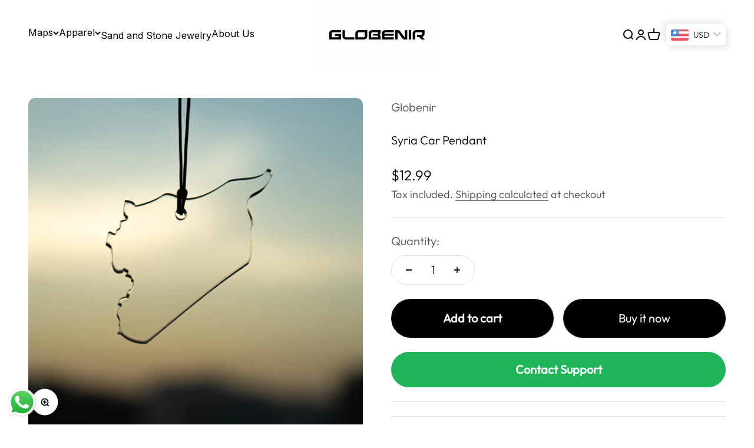

--- FILE ---
content_type: text/css
request_url: https://globenir.com/cdn/shop/t/35/assets/custom.css?v=158025889943447467721737538577
body_size: 1119
content:
@import"https://fonts.googleapis.com/css2?family=Inter:wght@300;400;500;600;700&display=swap";.image--slides .slide img{width:100%;max-width:80%;margin:0 auto}store-header.header.is-filled{box-shadow:#0000001a 30px 0 50px}button[aria-controls*=popover-localization-form-country-end-sections] .h-stack span.bold,nav[role=navigation].header__link-list li summary,nav[role=navigation].header__link-list>ul>li>a{font-family:Inter,sans-serif;font-weight:400;font-size:16px}nav[role=navigation].header__link-list li:last-child a{position:relative;top:-3px}.custom_header_logo_main{overflow:hidden;padding-inline:9px}.custom_header_logo_main img{transform:scale(1.35) translate(4px,-4px);display:inline-block}.header__wrapper{padding-top:0;padding-bottom:0}a.custom_contact_icon{display:flex}.custom_contact_icon svg{height:22px;width:22px}.header .custom_contact_icon svg path,.header.is-filled .custom_contact_icon svg path{fill:#000}.header__link-list{gap:20px}.marketing-form{background:none!important;padding:0!important}.marketing-form fieldset:nth-child(3)+div>.form-control,.marketing-form fieldset{padding:var(--spacing-6);background:rgb(var(--text-color) / .05);border-radius:var(--rounded);margin:0 0 35px!important}.marketing-form fieldset:nth-child(3){margin-bottom:0!important;border-radius:var(--rounded)}.marketing-form fieldset:nth-child(3)+div>.form-control{border-radius:0 0 var(--rounded) var(--rounded)!important;margin-bottom:10px!important}.marketing-form fieldset .notice-message{position:static!important;margin-top:5px}.marketing-form fieldset legend{display:table;float:left;margin:0;padding:0;width:100%;font-weight:700}.marketing-form fieldset legend+*{clear:both}.marketing-form fieldset label.floating-label{top:0!important}.marketing-form fieldset select+label.floating-label{top:-3px!important}.marketing-form fieldset .payoutMethodFields label strong{font-weight:400}.marketing-form fieldset{border:0;min-width:0}body:not(:-moz-handler-blocked) .marketing-form fieldset{display:table-cell}.CustomHtmlSignupForm button[type=submit]{margin-top:15px!important}.marketing-form fieldset:nth-child(3)+div>.form-control label{top:42px!important;left:28px!important}@media (max-width: 1410px){.header__wrapper{gap:20px}}@media (max-width: 1290px){.header__wrapper{gap:10px}.header__link-list{gap:8px}}@media (max-width: 1180px){.text-with-icon,.header__link-list li a{font-size:18px}}.footer__copyright{color:#fff}.footer__wrapper .footer__block-list{display:grid!important;grid-template-columns:1fr 1fr 1fr!important;gap:0!important}.footer__block.footer__block--newsletter{grid-column:3 / 4!important}.footer__aside{grid-template-columns:1fr 1fr}.footer__block--newsletter .input{border-color:#fff}.footer__block--newsletter .floating-label{opacity:1}@media (max-width: 760px){.footer__wrapper .footer__block-list{grid-template-columns:1fr 1fr!important}.footer__block.footer__block--newsletter{grid-column:unset!important}.footer__aside{grid-template-columns:auto 1fr}.footer__block--menu{margin-bottom:50px}}@media (max-width: 600px){.footer__wrapper .footer__block-list{grid-template-columns:1fr!important}.footer__aside{grid-template-columns:auto}}.collection-desc{overflow:hidden}.coll_read_more,.coll_read_less{padding:10px 30px;background-color:#e27139!important;color:#fff;text-decoration:none!important;border-bottom:none;display:block;width:100%;max-width:fit-content;margin-top:20px}a.moreless-button.ts-read-cstm{display:none}.collection_description{padding:40px 0}.collection-list .collection-card,.collection-list .collection-card img{min-height:350px;height:350px}.collection-desc h6{font-weight:700}.article-banner__content h1{font-size:30px}.blog-filter-list [aria-selected=false]{opacity:1}.custom_rating_stars{display:flex;align-items:center;margin:10px 0}.custom_rating_stars svg{margin:3px;height:20px;width:20px}.product-info__title{margin-top:10px}.product-featured-shape{display:flex;gap:20px 5px;margin:21px 0;flex-wrap:wrap;justify-content:space-evenly;align-items:center;position:relative}.product_features_shape_wrap{width:calc(50% - 30px);display:grid;grid-template-columns:auto 1fr;align-items:center}.product-featured-shape-img img{width:100%;max-width:40px}.product-features__content{margin-left:10px}.product-features__content p{font-size:14px;font-weight:400}@media only screen and (min-width: 1050px){.mega-menu .mega-menu__nav{row-gap:25px!important}}#shopify-section-template--17776720445596__64030982-6e98-43b6-93e6-40c6ddd0b6c5 .collection-list>a{height:100%!important;min-height:auto!important;filter:none!important;border:1px solid #ccc!important;overflow:hidden!important;border-radius:10px!important}#shopify-section-template--17776720445596__64030982-6e98-43b6-93e6-40c6ddd0b6c5 .collection-list>a>div{--grid_img_h: 350px;display:flex;flex-direction:column;justify-content:flex-start;align-items:center;row-gap:0}#shopify-section-template--17776720445596__64030982-6e98-43b6-93e6-40c6ddd0b6c5 .collection-list>a>div:before{display:none!important}#shopify-section-template--17776720445596__64030982-6e98-43b6-93e6-40c6ddd0b6c5 .collection-list>a>div>img.zoom-image{max-width:100%;min-height:var(--grid_img_h)!important;height:var(--grid_img_h)!important;object-fit:cover;border-radius:0}#shopify-section-template--17776720445596__64030982-6e98-43b6-93e6-40c6ddd0b6c5 .collection-list>a>div>.collection-card__content-wrapper{background:#fbf8f8;width:100%;display:flex;height:100%;align-items:center;justify-content:center;padding:20px}#shopify-section-template--17776720445596__64030982-6e98-43b6-93e6-40c6ddd0b6c5 .collection-list>a>div>.collection-card__content-wrapper>svg{display:none!important}#shopify-section-template--17776720445596__64030982-6e98-43b6-93e6-40c6ddd0b6c5 .collection-list>a>div>.collection-card__content-wrapper>div{margin:0!important;transform:none!important}#shopify-section-template--17776720445596__64030982-6e98-43b6-93e6-40c6ddd0b6c5 .collection-list>a>div>.collection-card__content-wrapper>div>p{color:#353535!important;font-size:18px!important;font-weight:700!important;text-transform:uppercase!important;line-height:26px!important;padding-bottom:55px}#shopify-section-template--17776720445596__64030982-6e98-43b6-93e6-40c6ddd0b6c5 .collection-list>a>div>.collection-card__content-wrapper>div>p:after{content:"View Collections";background:#333;color:#fff;padding:7px 10px;display:inline-block;border-radius:6px;text-transform:uppercase;font-weight:700;font-size:12px;transition:all .5s;text-align:center;position:absolute;white-space:nowrap;left:50%;transform:translate(-50%);top:55px}#shopify-section-template--17776720445596__64030982-6e98-43b6-93e6-40c6ddd0b6c5 .collection-list>a:hover>div>.collection-card__content-wrapper>div>p:after{background:#222}a.coll_read_more,a.coll_read_less{display:block;margin:20px auto;background-color:#000!important}.shopify-payment-button__button--unbranded{height:unset}
/*# sourceMappingURL=/cdn/shop/t/35/assets/custom.css.map?v=158025889943447467721737538577 */
